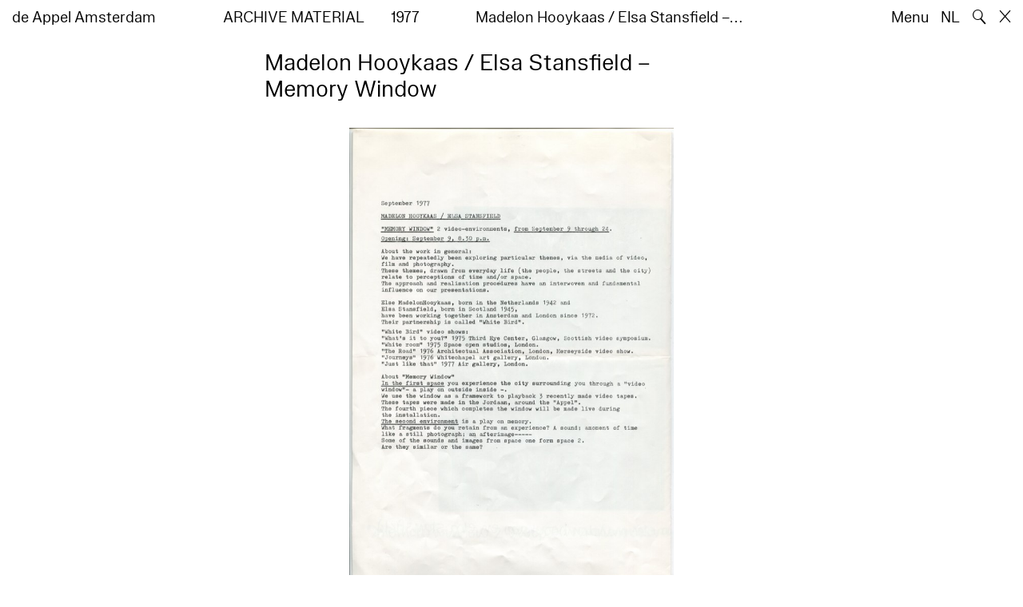

--- FILE ---
content_type: text/html; charset=utf-8
request_url: https://www.deappel.nl/en/archive/graphic-materials/16236-madelon-hooykaas-elsa-stansfield-memory-window
body_size: 3996
content:
<!DOCTYPE html>
<html xmlns="http://www.w3.org/1999/xhtml" xml:lang="en" lang="en" class="" style="--bgcolor: #fff">
<head>
	<meta http-equiv="Content-Type" content="text/html;charset=utf-8" />
	<meta http-equiv="X-UA-Compatible" content="IE=edge" />
	<meta name="viewport" content="width=device-width, initial-scale=1, maximum-scale=1, minimum-scale=1" />
	<title>Madelon Hooykaas / Elsa Stansfield – Memory Window - Archive - de Appel Amsterdam</title>

	<link rel="stylesheet" type="text/css" media="all" href="/styles/datepicker.min.css"/>
	<link rel="stylesheet" type="text/css" media="all" href="/styles/cbplayer.css?v=20250528152000"/>
    <link rel="stylesheet" type="text/css" media="all" href="/styles/mapbox.css"/>
    <link rel="stylesheet" type="text/css" media="all" href="/styles/roundslider.min.css"/>
	<link rel="stylesheet" type="text/css" media="all" href="/styles/main.css?v=20251028104828" />
	<meta property="og:url" content="https://www.deappel.nl/en/archive/graphic-materials/16236-madelon-hooykaas-elsa-stansfield-memory-window" />
	<meta property="og:type" content="article" />
	<meta property="og:title" content="Madelon Hooykaas / Elsa Stansfield – Memory Window - Archive - de Appel Amsterdam" />
	<meta name="twitter:card" content="summary_large_image">
	<meta name="twitter:title" content="Madelon Hooykaas / Elsa Stansfield – Memory Window - Archive - de Appel Amsterdam" />
	<link rel="apple-touch-icon" sizes="180x180" href="/apple-touch-icon.png">
	<link rel="icon" type="image/png" sizes="32x32" href="/favicon-32x32.png">
	<link rel="icon" type="image/png" sizes="16x16" href="/favicon-16x16.png">
	<link rel="manifest" href="/site.webmanifest">
	<meta name="msapplication-TileColor" content="#da532c">
	<meta name="theme-color" content="#ffffff">
	<script>document.cookie='resolution='+Math.max(screen.width,screen.height)+("devicePixelRatio" in window ? ","+devicePixelRatio : ",1")+'; path=/';</script>
	<script src="https://cdn.usefathom.com/script.js" data-site="KVXDXELP" defer></script>
	<!--
		Design by Bardhi Haliti (https://bardhihaliti.com/)
		Technical realization by Systemantics (https://www.systemantics.net/)
	-->
</head>
<body>


<div class="overlayer overlayer--menu">
    <div class="overlayer__inner">
        <a href="/en/" class="logo landing-header__logo">
            de<br>
            Appel<br>
            Amsterdam
        </a>

        <div class="overlayer__top-right">
            <ul class="overlayer__right">
                <li class="overlayer__right-item overlayer__right-item--lang">
                <a href="/nl/archive/graphic-materials/16236-madelon-hooykaas-elsa-stansfield-memory-window">NL</a>
                </li>

                <li class="overlayer__right-item">
                    <div class="icon icon--close overlayer__close"></div>
                </li>
            </ul>
        </div>

        <div class="overlayer__center-menu">

            <a href="/en/menu/513/514-mission" class="overlayer__center-item">About</a>
            <a href="/en/events/" class="overlayer__center-item">Programme &amp; Visit</a>
            <a href="/en/news/" class="overlayer__center-item">News</a>
            <a href="/en/menu/1682/14076-de-appel-periodical-1-composting-winter-2025" class="overlayer__center-item">Harvests</a>
        </div>

        <div class="charslayer__item charslayer__item--top charslayer__item--menu">
            <a href="/en/archive/">
                Archive
            </a>
        </div>

        <div class="charslayer__item charslayer__item--left charslayer__item--menu">
            <a href="/en/curatorial-programme/">
                Curatorial Programme
            </a>
        </div>

        <div class="charslayer__item charslayer__item--right charslayer__item--menu">
            <a href="/en/embedded-art/">
                Embedded Art
            </a>
        </div>

    </div>
</div>
<div class="pinheader" style="background-color: var(--bgcolor)">
    <div class="pinheader__inner">
        <a href="/en/" class="logo pinheader__home">
            de Appel Amsterdam
        </a>

        <div class="pinheader__menu pinheader__menu--upper">
            <div class="pinheader__menu-left pinheader__menu-left--narrow">
                Archive material
            </div>
            <div class="pinheader__menu-center">
                1977
            </div>
            <div class="pinheader__menu-right">
                 Madelon Hooykaas / Elsa Stansfield –…
            </div>
        </div>

        <ul class="header__right">
            <li class="header__right-item">
                <span class="menu-button js-open-menu">
                    Menu
                </span>
            </li>
            <li class="header__right-item">
                <a href="/nl/archive/graphic-materials/16236-madelon-hooykaas-elsa-stansfield-memory-window">NL</a>
            </li>
            <li class="header__right-item">
                <span class="search-button js-open-search">
                    🔍
                </span>
            </li>
            <li class="header__right-item">
                <a href="/en/" class="icon icon--close"></a>
            </li>
        </ul>
    </div>
</div>

<main class="main">
    <div class="main__inner main__inner--blocks">

        <div class="block block--title">
            <h1>Madelon Hooykaas / Elsa Stansfield – Memory Window</h1>
        </div>        <div class="block block--image block--image-s">
            <div class="lazyimage-container" style="padding-bottom: 139.375%">
                <img class="js-lazyload lazyimage" data-src="/fmpweb/images/75/02/7502_197728_Madelon_Hooykaas_Elsa_Stansfield_inv_001D.jpg?w=1600" data-srcset="/fmpweb/images/75/02/7502_197728_Madelon_Hooykaas_Elsa_Stansfield_inv_001D.jpg?w=100 100w,/fmpweb/images/75/02/7502_197728_Madelon_Hooykaas_Elsa_Stansfield_inv_001D.jpg?w=200 200w,/fmpweb/images/75/02/7502_197728_Madelon_Hooykaas_Elsa_Stansfield_inv_001D.jpg?w=300 300w,/fmpweb/images/75/02/7502_197728_Madelon_Hooykaas_Elsa_Stansfield_inv_001D.jpg?w=400 400w,/fmpweb/images/75/02/7502_197728_Madelon_Hooykaas_Elsa_Stansfield_inv_001D.jpg?w=500 500w,/fmpweb/images/75/02/7502_197728_Madelon_Hooykaas_Elsa_Stansfield_inv_001D.jpg?w=640 640w,/fmpweb/images/75/02/7502_197728_Madelon_Hooykaas_Elsa_Stansfield_inv_001D.jpg?w=750 750w,/fmpweb/images/75/02/7502_197728_Madelon_Hooykaas_Elsa_Stansfield_inv_001D.jpg?w=828 828w,/fmpweb/images/75/02/7502_197728_Madelon_Hooykaas_Elsa_Stansfield_inv_001D.jpg?w=1024 1024w,/fmpweb/images/75/02/7502_197728_Madelon_Hooykaas_Elsa_Stansfield_inv_001D.jpg?w=1125 1125w,/fmpweb/images/75/02/7502_197728_Madelon_Hooykaas_Elsa_Stansfield_inv_001D.jpg?w=1242 1242w,/fmpweb/images/75/02/7502_197728_Madelon_Hooykaas_Elsa_Stansfield_inv_001D.jpg?w=1280 1280w,/fmpweb/images/75/02/7502_197728_Madelon_Hooykaas_Elsa_Stansfield_inv_001D.jpg?w=1400 1400w,/fmpweb/images/75/02/7502_197728_Madelon_Hooykaas_Elsa_Stansfield_inv_001D.jpg?w=1500 1500w,/fmpweb/images/75/02/7502_197728_Madelon_Hooykaas_Elsa_Stansfield_inv_001D.jpg?w=1600 1600w,/fmpweb/images/75/02/7502_197728_Madelon_Hooykaas_Elsa_Stansfield_inv_001D.jpg?w=1700 1700w,/fmpweb/images/75/02/7502_197728_Madelon_Hooykaas_Elsa_Stansfield_inv_001D.jpg?w=1800 1800w,/fmpweb/images/75/02/7502_197728_Madelon_Hooykaas_Elsa_Stansfield_inv_001D.jpg?w=1920 1920w" data-sizes="auto" alt="" src="">            </div>

            
        </div>        <div class="block block--factslist">
            <dl><dt>Title</dt><dd>Madelon Hooykaas / Elsa Stansfield – Memory Window</dd>
<dt>Type</dt><dd>Invitation</dd>
<dt>Artist</dt><dd><a href="/en/archive/entities/84-madelon-hooykaas">Madelon Hooykaas</a>, <a href="/en/archive/entities/85-elsa-stansfield">Elsa Stansfield</a>, <a href="/en/archive/entities/17170-madelon-hooykaas-elsa-stansfield">Madelon Hooykaas / Elsa Stansfield</a></dd>
<dt>Venue</dt><dd>de Appel, Brouwersgracht</dd>
<dt>Publisher</dt><dd><a href="/en/archive/entities/31362-de-appel">de Appel, Amsterdam</a></dd>
<dt>Code</dt><dd>197728-INV-001D</dd>
<dt>Details</dt><dd>English<br>information sheet, invitation, black/white</dd></dl>
        </div>        <div class="block block--text">
            <h2>Description</h2><p>informations about the performance and short biography of the artists</p>
        </div>        <div class="block block--related">
            <div class="block-related-title">
                Related            </div>


            <div class="block-related-items">
<div class="related-item">
    <div class="related-item__wrap">
        <span class="related-item__image clickable-block" data-href="/en/archive/events/74-madelon-hooykaas-elsa-stansfield-memory-window">
            <img class="js-lazyload lazyimage" data-src="/images/thonikimages_155_197728a.jpg?w=1600" data-srcset="/images/thonikimages_155_197728a.jpg?w=100 100w,/images/thonikimages_155_197728a.jpg?w=200 200w,/images/thonikimages_155_197728a.jpg?w=300 300w,/images/thonikimages_155_197728a.jpg?w=400 400w,/images/thonikimages_155_197728a.jpg?w=500 500w,/images/thonikimages_155_197728a.jpg?w=640 640w,/images/thonikimages_155_197728a.jpg?w=750 750w,/images/thonikimages_155_197728a.jpg?w=828 828w,/images/thonikimages_155_197728a.jpg?w=1024 1024w,/images/thonikimages_155_197728a.jpg?w=1125 1125w,/images/thonikimages_155_197728a.jpg?w=1242 1242w,/images/thonikimages_155_197728a.jpg?w=1280 1280w,/images/thonikimages_155_197728a.jpg?w=1400 1400w,/images/thonikimages_155_197728a.jpg?w=1500 1500w,/images/thonikimages_155_197728a.jpg?w=1600 1600w,/images/thonikimages_155_197728a.jpg?w=1700 1700w,/images/thonikimages_155_197728a.jpg?w=1800 1800w,/images/thonikimages_155_197728a.jpg?w=1920 1920w" data-sizes="auto" alt="" src="">
        </span>
        <a href="/en/archive/events/74-madelon-hooykaas-elsa-stansfield-memory-window" class="related-item__title">
            <div class="related-item__title-title">
                Madelon Hooykaas / Elsa Stansfield "Memory Window"
            </div>
        </a>
    </div>

    <div class="related-item__date">
        exhibition<br>
                        09–24.09.1977    </div>
</div>
            </div>
        </div>
		<div class="block block--related-entitys">
			<div class="related-entitys">
<div class="related-entity">
    <a href="/en/archive/entities/84-madelon-hooykaas" class="related-entity__inner">
        <div class="related-entity__circle">
            <span class="related-entity__content">
                <span class="related-entity__name">
                    Madelon Hooykaas
                </span>
                        <span class="related-entity__role">
                    (artist)
                </span>
                    </span>
        </div>
    </a>
</div><div class="related-entity">
    <a href="/en/archive/entities/85-elsa-stansfield" class="related-entity__inner">
        <div class="related-entity__circle">
            <span class="related-entity__content">
                <span class="related-entity__name">
                    Elsa Stansfield
                </span>
                        <span class="related-entity__role">
                    (artist)
                </span>
                    </span>
        </div>
    </a>
</div><div class="related-entity">
    <a href="/en/archive/entities/17170-madelon-hooykaas-elsa-stansfield" class="related-entity__inner">
        <div class="related-entity__circle">
            <span class="related-entity__content">
                <span class="related-entity__name">
                    Madelon Hooykaas / Elsa Stansfield
                </span>
                        <span class="related-entity__role">
                    (artist)
                </span>
                    </span>
        </div>
    </a>
</div><div class="related-entity">
    <a href="/en/archive/entities/31362-de-appel" class="related-entity__inner">
        <div class="related-entity__circle">
            <span class="related-entity__content">
                <span class="related-entity__name">
                    de Appel
                </span>
                        <span class="related-entity__role">
                    (publisher)
                </span>
                    </span>
        </div>
    </a>
</div>			</div>
		</div>

    </div>

        <div class="block-search block-search--overlayer" style="background-color: var(--bgcolor)">
        <div class="block-search__inner">

            <div class="block-search__bullets">
                <div class="block-search__bullet block-search__bullet--active block-search__bullet--current js-block-search__bullet"></div>
                <div class="block-search__bullet js-block-search__bullet"></div>
                <div class="block-search__bullet js-block-search__bullet"></div>
            </div>


            <form action="/en/search" method="get" class="block-search__form" autocomplete="off">
                <div class="block-search__input-wrap">
                    <div class="block-search__icon">🔍</div>
                    <input type="text" name="q" class="block-search__input" placeholder="Search…">
                    <buton class="block-search__button">→</buton>
                </div>
            </form>

            <div class="block-search__bottom">
                <a href="/en/search" class="block-search__bottom-button">Filtered Search →</a>
            </div>

        </div>
    </div>

    <div class="block-search-bg"></div>
</main>



<footer class="footer">
	<div class="footer__inner">

		<div class="footer__text">
			<p>de Appel is an exhibition space, a curatorial and pedagogical lab, and an arts library and archive that was founded in 1975.</p>

		</div>

		<div class="footer__address">
			<p>Tolstraat 160<br />
1074 VM Amsterdam<br />
Nederland</p>

<p>+31 (0)2 06 25 56 51<br />
<a href="#" onclick="location.href='znvygb:vasb@qrnccry.ay'.replace(/[a-zA-Z]/g,function(c){return String.fromCharCode((c<='Z'?90:122)>=(c=c.charCodeAt(0)+13)?c:c-26);});return false">info [at] deappel.nl</a></p>

		</div>

		<div class="footer__openigtimes">
			<p>de Appel respects the work of artists and other makers, and tries her best to properly credit them. Any perceived mistake crediting any individual or organisation is completely unintentional.&nbsp;</p>

<p><a href="https://www.deappel.nl/en/menu/513-about/13183-privacy-policy">Read our privacy policy here</a></p>

		</div>

		<div class="footer__right">
			<div class="footer__right-wrap">
				<span class="footer__socialmedia">
					<p><a href="https://www.instagram.com/de_appel/">Instagram</a><br />
<a href="https://www.facebook.com/deappelartscentre">Facebook</a></p>

<p>Adults: €6<br />
Students: €3<br />
Neighbors:&nbsp;€3<br />
Ages 0 – 18: free<br />
<br />
We accept ICOM, Museumkaart and Stadspas. The Museumkaart&nbsp;is available at the reception desk.</p>

				</span>

				<span class="footer__links">
					<p>Opening hours:<br />
Wednesday –&nbsp;Sunday<br />
between 12–6pm&nbsp;</p>

<p>Between 24 November 2025 and 16 January 2026 de Appel is only open for events and archive visits.<br />
<br />
<a href="https://new.deappel.nl/en/menu/1242-welcome/1244-plan-your-visit">Welcome</a><br />
<a href="https://new.deappel.nl/en/menu/513-basis/1291-press">Press</a><br />
<a href="https://new.deappel.nl/en/menu/513-basis/2324-support">Support</a><br />
<a href="https://www.deappel.nl/en/menu/513-about/1290-people">Colofon</a></p>

<p>&nbsp;</p>

				</span>
			</div>

			<div class="footer__subscribe">
				<form method="post" action="#" class="footer-subscribe js-newsletter-submit">
					<div class="footer-subscribe__wrap">
						<input type="text" name="email" placeholder="Subscribe to mailing list" class="footer-subscribe__input">
						<button type="submit" class="footer-sibscribe__button">→</button>
					</div>
				</form>
			</div>
		</div>

	</div>
</footer>
	<div class="grid">
		<div class="grid-cell js-grid-cell"></div>
	</div>

	<script>
		window.lazySizesConfig = {
			lazyClass: 'js-lazyload'
		};
	</script>
	<script type="text/javascript" src="/scripts/lazysizes.min.js"></script>
	<script type="text/javascript" src="/scripts/jquery-3.3.1.min.js"></script>
	<script type="text/javascript" src="/scripts/fastclick.js"></script>
	<script type="text/javascript" src="/scripts/isotope.pkgd.min.js"></script>
	<script type="text/javascript" src="/scripts/flickity.pkgd.min.js"></script>
	<script type="text/javascript" src="/scripts/flickity-fade.js"></script>
	<script type="text/javascript" src="/scripts/jquery.hoverIntent.min.js"></script>
	<script type="text/javascript" src="/scripts/datepicker.min.js"></script>
	<script type="text/javascript" src="/scripts/jquery-dateformat.min.js"></script>
	<script type="text/javascript" src="/scripts/cbplayer.js?v=20250528152004"></script>
   <script type="text/javascript" src="/scripts/sticky-sidebar.js"></script>
   <script type="text/javascript" src="/scripts/mapbox.js"></script>
   <script type="text/javascript" src="/scripts/jquery.customSelect.min.js"></script>
	<script type="text/javascript" src="/scripts/main.js?v=20251110134927"></script>
</body>
</html>


--- FILE ---
content_type: application/javascript
request_url: https://www.deappel.nl/scripts/main.js?v=20251110134927
body_size: 14827
content:
/*
  de Appel Amsterdam
  Copyright (C) 2020 by Systemantics, Bureau for Informatics

  Systemantics GmbH
  Hausbroicher Str. 218
  47877 Willich
  GERMANY

  Web:    www.systemantics.net
  Email:  hello@systemantics.net

  Permission granted to use the files associated with this
  website only on your webserver.

  Changes to these files are PROHIBITED due to license restrictions.
*/

let holdingCarouselSlide

// Detect touch device
const isTouch = 'ontouchstart' in document
const noTouch = !isTouch

function isMobile() {
  if (!$('#bp').length) {
    $('<div id=bp></div>').appendTo('body')
  }
  return $('#bp').width() == 1
}

function screenHeight() {
  $('.landing').css('height', window.innerHeight)
}
screenHeight()

function randomMobileVideo() {
  const videos = $('.landing_barbizon__item')
  if (videos.length) {
    const index = Math.floor(Math.random() * 3)

    videos.eq(index).addClass('landing_barbizon__item--show')
  }
}
randomMobileVideo()

function initIsotope() {
  const isotopeHome = $('.js-isotops-works')
  if (isotopeHome.length) {
    isotopeHome.isotope({
      transitionDuration: 0,
      itemSelector: '.istotope-work',
      layoutMode: 'masonry',
      horizontalOrder: true,
      masonry: {
        width: '.isotops-works__width',
        gutter: '.isotops-works__gutter'
      }
    })
  }
}
initIsotope()

function caruselPosition(slideId) {
  $('.js-carousel').each(function () {
    const carousel = $(this)
    const container = carousel.closest('.block--carousel')

    const height = $(window).height() - 150

    if (isMobile()) {
      carousel.find('.carousel__cell').css('width', container.width())
    } else {
      carousel.find('.carousel__cell').each(function () {
        const cell = $(this)
        const imageContainer = cell.find('.lazyimage-container')
        const imageWidth = height / imageContainer.data('ratio')

        cell.css('width', imageWidth)
      })
    }

    if (carousel.find('.carousel__cell').length <= 1) {
      container.addClass('single-slide')
    }

    if (!carousel.hasClass('flickity-enabled')) {
      setTimeout(function () {
        initCarusel(carousel, slideId)
      }, 150)
    };
  })
}
caruselPosition()

function initCarusel(carousel, slideId) {
  let isDraggable

  if (!carousel.hasClass('single-slide')) {
    isDraggable = isTouch
  } else {
    isDraggable = false
  }

  let slideindex = 0

  if (slideId) {
    const selectedSlide = $('.carousel__cell[data-slide-index="' + slideId + '"]')

    if (selectedSlide.length) {
      slideindex = selectedSlide.index()
    }
  }

  const flkty = carousel.flickity({
    setGallerySize: true,
    adaptiveHeight: true,
    prevNextButtons: false,
    pageDots: false,
    groupCells: 1,
    cellAlign: 'center',
    draggable: isDraggable,
    wrapAround: true,
    accessibility: false,
    imagesLoaded: true,
    initialIndex: slideindex,
    on: {
      // ready: function(){
      //     let element = $($(this)["0"].element);

      //     setTimeout(function(){
      //         element.addClass('flickity-ready carousel__slides--hover');
      //     }, 300);
      // },
      // select: function(){
      //     let element = $($(this)["0"].element),
      //         carousel = element.closest('.js-carousel');

      //     if(element.hasClass('flickity-ready')){
      //         element.closest('.js-carousel').data('lastindex', $(this)["0"].selectedIndex);

      //         if(!runHideCounter){
      //             runHideCounter = true;
      //         }
      //     }
      // }
    }

  }).on('dragStart.flickity', function (e) {
    $(e.target).closest('.js-carousel').addClass('is-dragging')
  }).on('dragEnd.flickity', function (e) {
    setTimeout(function () {
      $(e.target).closest('.js-carousel').removeClass('is-dragging')
    }, 500)
  })
}

let blackCarouselDragging = false
function blackCarousel() {
  const isDraggable = true

  if (isMobile()) {
    $('.js-blackcarousel').each(function () {
      const carousel = $(this)

      if (carousel.hasClass('flickity-enabled')) {
        const cells = carousel.find('.blackcarousel__slide')

        cells.css({
          'margin-left': '',
          width: ''
        })

        carousel.flickity('destroy')
      }
    })

    return
  }

  if ($('.js-blackcarousel').length) {
    $('.js-blackcarousel').each(function () {
      const carousel = $(this)
      const container = carousel.closest('.block')
      const placeholderCellMedium = container.find('.blackcarousel__placeholder-cell--medium')
      const placeholderCellSmall = container.find('.blackcarousel__placeholder-cell--small')
      const placeholderCellLarge = container.find('.blackcarousel__placeholder-cell--large')
      const placeholderSpace = container.find('.blackcarousel__placeholder-space')

      carousel.find('.blackcarousel__slide').each(function () {
        const cell = $(this)

        if (cell.hasClass('blackcarousel__slide--large')) {
          cell.css({
            'margin-left': placeholderSpace.width(),
            width: placeholderCellLarge.width()
          })
        } else if (cell.hasClass('blackcarousel__slide--small')) {
          cell.css({
            'margin-left': placeholderSpace.width(),
            width: placeholderCellSmall.width()
          })
        } else {
          cell.css({
            'margin-left': placeholderSpace.width(),
            width: placeholderCellMedium.width()
          })
        }
      })

      if (!carousel.hasClass('flickity-enabled')) {
        setTimeout(function () {
          const flkty = carousel.flickity({
            setGallerySize: true,
            adaptiveHeight: false,
            prevNextButtons: false,
            pageDots: false,
            groupCells: 1,
            cellAlign: 'center',
            draggable: false,
            wrapAround: true,
            accessibility: false,
            on: {
              ready: function () {
                fitLargeTitle()
              },
              dragStart: function () {
                blackCarouselDragging = true
              },
              pointerUp: function () {
                setTimeout(function () {
                  blackCarouselDragging = false
                }, 250)
              }
            }
          })
        }, 150)
      }
    })
  }
}

function changeColorBySlide(slide) {
  if (slide.data('colorbg')) {
    $('html, .layer-holding, .pinheader--holding, .block-search--overlayer').css('background-color', slide.data('colorbg'))

    $('.js-holding-color').css('color', slide.data('colorbg'))
  } else {
    $('html, .layer-holding, .pinheader--holding, .block-search--overlayer').css('background-color', '')

    $('.js-holding-color').css('color', '')
  }

  if (slide.data('colortext') == 'white') {
    $('html')
      .addClass('page-text-color-white')
  } else {
    $('html')
      .removeClass('page-text-color-white')
  }
}

function caruselHoldingPosition() {
  $('.js-holding-carousel').each(function () {
    const carousel = $(this)
    const container = carousel.closest('.holding-carousel')

    carousel.find('.holding-carousel__cell').css('width', container.width())

    const highestBottomText = []
    carousel.find('.holding-carousel__cell').each(function () {
      const bottomText = $(this).find('.holding-carousel__bottom')

      highestBottomText.push(bottomText.outerHeight(true))
    })

    carousel.find('.holding-carousel__cell').each(function () {
      const cell = $(this)
      const cellImages = cell.find('.holding-carousel__image')
      const bottomTextHeight = Math.max.apply(Math, highestBottomText)
      let cellImageHeight

      if (isMobile()) {
        cellImageHeight = window.innerHeight - parseInt(cell.css('padding-top')) - 40 - bottomTextHeight
      } else {
        cellImageHeight = $(window).height() - parseInt($('.holding-carousel').css('margin-top')) - ($(window).height() - $('.charslayer__item--left:not(.charslayer__item--menu)').position().top - parseInt($('.charslayer__item--left:not(.charslayer__item--menu)').css('bottom'))) - bottomTextHeight
      }

      cellImages.css('height', cellImageHeight)

      let lastImageHeight

      cellImages.each(function () {
        const image = $(this)
        const containerWidth = container.width()
        const containerHeight = cellImageHeight
        const minRatio = Math.min(1, containerWidth / image.data('width'), containerHeight / image.data('height'))
        const newImageWidth = image.data('width') * minRatio

        image.css({
          // 'height': image.data('height') * minRatio,
          width: newImageWidth,
          'margin-left': (containerWidth - newImageWidth) / 2
        })
      })

      const cellTitleArea = cell.find('.holding-carousel__bottom')
      const cellTitle = cellTitleArea.find('.holding-carousel__mobile-title span')

      if (isMobile()) {
        const titleArea = window.innerHeight - 76 - 111 - cell.find('.holding-carousel__items').height()
        cellTitleArea.css('height', titleArea)

        setTimeout(function () {
          for (let i = 10; i <= 200; i++) {
            cellTitle.css('font-size', i)

            if (cellTitle.height() > cellTitleArea.height() || cellTitle.width() > cellTitleArea.outerWidth()) {
              cellTitle.css('font-size', i - 1)
              return false
            }
          }
        })
      } else {
        cellTitleArea.css('height', '')
      }
    })

    if (carousel.find('.holding-carousel__cell').length <= 1) {
      container.addClass('single-slide')
    }

    if (!carousel.hasClass('flickity-enabled')) {
      setTimeout(function () {
        initCaruselHolding(carousel)
      }, 150)
    }
  })
}
caruselHoldingPosition()

function initCaruselHolding(carousel) {
  let autoplay = false
  if (carousel.data('auto')) {
    autoplay = 7000
  }

  const flkty = carousel.flickity({
    setGallerySize: true,
    adaptiveHeight: false,
    prevNextButtons: false,
    pageDots: true,
    groupCells: 1,
    cellAlign: 'center',
    draggable: false,
    wrapAround: true,
    fade: true,
    autoPlay: autoplay,
    pauseAutoPlayOnHover: false,
    on: {
      change: function (index) {
        // get new slide
        const thisCarousel = $(this)[0].$element
        const slide = thisCarousel.find('.holding-carousel__cell').eq(index)

        changeColorBySlide(slide)
      }
    }
  })

  changeColorBySlide(carousel.find('.holding-carousel__cell').eq(0))
  runSlideImages()
}

function runSlideImages() {
  const currentSlide = $('.holding-carousel__cell.is-selected')

  if (currentSlide.length && isMobile()) {
    holdingCarouselSlide = setTimeout(function () {
      const slide = currentSlide
      const slideImages = slide.find('.holding-carousel__image')
      const slideImageCurrent = slide.find('.holding-carousel__image--selected')

      if (slideImages.length > 1) {
        let nextSlideImage = slideImages.eq(slideImageCurrent.index() + 1)

        if (!nextSlideImage.length) {
          nextSlideImage = slideImages.eq(0)
        }

        nextSlideImage.addClass('holding-carousel__image--selected')
        slideImageCurrent.removeClass('holding-carousel__image--selected')
      }

      runSlideImages()
    }, 2000)
  }

  $('.title-carousel-slides').each(function () {
    const carousel = $(this)
    const slideImages = carousel.find('.title-carousel-slides')
    const currentSlideText = carousel.find('.title-carousel-slides.title-carousel-slides--current')

    if (currentSlideText.length && isMobile()) {
      holdingCarouselSlide = setTimeout(function () {
        let nextSlideImage = slideImages.eq(currentSlideText.index() + 1)

        if (!nextSlideImage.length) {
          slideImages.removeClass('title-carousel-slides--selected title-carousel-slides--current')
          nextSlideImage = slideImages.eq(0)
        }

        nextSlideImage.addClass('title-carousel-slides--selected title-carousel-slides--current')
        currentSlideText.removeClass('title-carousel-slides--current')

        runSlideImages()
      }, 2000)
    }
  })
}

// function fitArtists(){
//     let artists = $('.js-fit-artists');

//     if(artists.length){

//         let container = artists.closest('.overlayer-artists_container');

//         if(isMobile()){
//          artists.css('font-size', '');
//         }else{
//          for (var i = 20; i <= 200; i++) {

//              artists.css('font-size', i);

//              let widths = [];
//              $('.overlayer-artists_artist').each(function(){
//                  widths.push($(this).find('a').width());
//              });

//              let maxNameWidth = Math.max.apply(Math, widths);

//              if(artists.height() > container.height() || maxNameWidth > container.outerWidth()){
//                  artists.css('font-size', i - 1);
//                  return;
//              }
//          }
//         }
//     }
// }
// fitArtists();

function fitCarouselTitle() {
  $('.holding-carousel__cell').each(function () {
    const cell = $(this)
    const maxHeight = cell.find('.holding-carousel__images').height()
    const title = cell.find('.js-fit-holding-title')
    const titleText = title.find('span')

    for (let i = 20; i <= 200; i++) {
      title.css('font-size', i)

      if (title.width() < titleText.width() || maxHeight < titleText.height()) {
        title.css('font-size', i - 1)
        return
      }
    }
  })
}
fitCarouselTitle()

function fitLargeTitle() {
  if (isMobile()) {
    // const MEVENTS = []

    // $('.js-fit-title-width').each(function () {
    //   const event = $(this).closest('.teaser-event')
    //   const maxWidth = $(this).width()
    //   const titleText = $(this).find('div')

    //   if (event.length && jQuery.inArray(event.data('id'), MEVENTS) === -1) {
    //     MEVENTS.push(event.data('id'))

    //     for (let i = 200; i >= 1; i = i - 1) {
    //       titleText.css('font-size', i)

    //       if (titleText.width() < maxWidth) {
    //         if (event.length) {
    //           $('.teaser-event[data-id="' + event.data('id') + '"]').find('.js-fit-title-width div').css('font-size', i)
    //         }

    //         break
    //       }
    //     }
    //   }
    // })

    $('.js-fit-title-width').css('font-size', '')
  }

  const EVENTS = []

  $('.js-fit-large-title').each(function () {
    const event = $(this).closest('.teaser-event')

    const maxHeight = $(this).height()
    const maxWidth = $(this).width()
    const titleText = $(this).find('div')

    if (event.length && jQuery.inArray(event.data('id'), EVENTS) === -1) {
      EVENTS.push(event.data('id'))

      for (var i = 200; i >= 1; i = i - 1) {
        titleText.css('font-size', i)

        if (titleText.width() < maxWidth && titleText.height() < maxHeight) {
          if (event.length) {
            $('.teaser-event[data-id="' + event.data('id') + '"]').find('.js-fit-large-title div').css('font-size', i)
          }

          break
        }
      }
    } else if (!event.length) {
      for (var i = 200; i >= 1; i = i - 1) {
        titleText.css('font-size', i)

        if (titleText.width() < maxWidth && titleText.height() < maxHeight) {
          break
        }
      }
    }
  })

  const EVENTS2 = []

  $('.js-fit-large-title2').each(function () {
    const event = $(this).closest('.teaser-event')
    const maxHeight = $(this).height()
    const maxWidth = $(this).width()
    const titleText = $(this).find('div')

    if (event.length && jQuery.inArray(event.data('id'), EVENTS2) === -1) {
      EVENTS2.push(event.data('id'))

      for (var i = 200; i >= 1; i = i - 1) {
        titleText.css('font-size', i)

        if (titleText.width() < maxWidth && titleText.height() < maxHeight) {
          if (event.length) {
            $('.teaser-event[data-id="' + event.data('id') + '"]').find('.js-fit-large-title2 div').css('font-size', i)
          }

          break
        }
      }
    } else if (!event.length) {
      for (var i = 200; i >= 1; i = i - 1) {
        titleText.css('font-size', i)

        if (titleText.width() < maxWidth && titleText.height() < maxHeight) {
          break
        }
      }
    }
  })
}
// fitLargeTitle();

function notePosition() {
  const notes = $('.js-text-note')

  if (notes.length) {
    if (isMobile()) {
      $('.sidebar-note').css('top', '')
    } else {
      notes.each(function () {
        const note = $(this)
        const sidebarNote = $('.sidebar-note[data-note="' + note.data('note') + '"]')

        if (sidebarNote.length) {
          sidebarNote.css('top', note.offset().top)
        }
      })
    }
  }
}
notePosition()

function fitTextBarbizon() {
  const area = $('.landing_barbizon__toptext, .landing_barbizon__bottomtext')

  if (area.length) {
    const items = $('.landing_barbizon__items')
    const areaHeight = (window.innerHeight - items.height()) / 2

    area.css('height', areaHeight)

    const barbionTextPlaceholder = $('.js-fit-barbizone-placeholder')
    const barbionText = $('.js-fit-barbizone')
    const container = barbionTextPlaceholder.parent()

    for (let i = 50; i <= 500; i++) {
      barbionTextPlaceholder.css('font-size', i)

      if (barbionTextPlaceholder.height() > container.height() || barbionTextPlaceholder.width() > container.outerWidth()) {
        $('.js-landing-names').css('font-size', (i - 1) / 4)

        barbionText.css('font-size', i - 1)
        return
      }
    }
  }
}
fitTextBarbizon()

function landingNamesPosition(area) {
  const names = area.find('.js-landing-name')
  const positions = [[100, 50, 0, 20, 40], [0, 30, 100, 50, 20]]

  if (!area.data('positions')) {
    const rand = Math.floor(Math.random() * 2)
    area.data('positions', positions[rand])
  }

  names.each(function (i, s) {
    const name = $(s)
    const position = area.data('positions')[i]
    const nameSpace = area.width() - name.width()
    const calcPosition = nameSpace / 100 * position

    name.css('left', calcPosition)
  })
}

function clockUpdate() {
  const date = new Date()

  function addZero(x) {
    if (x < 10) {
      return x = '0' + x
    } else {
      return x
    }
  }

  const h = addZero(date.getHours())
  const m = addZero(date.getMinutes())
  const s = addZero(date.getSeconds())

  $('.js-clock').text(h + ':' + m + ':' + s)
}

function startInitDatepicher() {
  if ($('.js-datepicker').length) {
    const event = $('.js-next-event')

    $('.js-datepicker').each(function (i, s) {
      const calendar = $(this)

      // skip mobile calendar on Desktop
      if (!isMobile() && calendar.closest('.overlayer--calendar').length) {
        return
      }

      if (calendar.data('dates')) {
        let eventdate = false

        fetch(calendar.data('dates'))
          .then(resp => resp.json())
          .then(data => {
            eventdate = []

            $.each(data, function (i, s) {
              eventdate.push(new Date(s))
            })

            initDatepicker(calendar, eventdate)
          }
          )
      } else {
        let eventdate = false
        if (event.length) {
          eventdate = new Date(event.data('date'))
        }

        initDatepicker(calendar, eventdate)
      }
    })
  }
}

function initDatepicker(calendar, eventdate) {
  const datepicker = MakeDatepicker(calendar.get(0), {
    maxRowHeight: 60, // active cell height in px (css)
    click: function (date) {

      let formatdate = jQuery.format.date(date, 'd MMMM')
      const formatdatecomplete = jQuery.format.date(date, 'yyyy-MM-dd')
      const today = jQuery.format.date(new Date(), 'yyyy-MM-dd')

      if (jQuery.format.date(new Date(), 'd MMMM') == formatdate) {
        formatdate = $('.js-event-date').data('label')
      }

      if(today > formatdatecomplete){
        // Past event 
        location.href = '/' + $('html').attr('lang') + '/events/' + formatdatecomplete
        return 
      }

      if (calendar.hasClass('js-scroll-to-date')) {
        const group = $('.events-group[data-date="' + formatdatecomplete + '"]')

        if (group.length) {
          $('html, body').animate({
            scrollTop: group.offset().top
          }, 300)
        }
      } else if (calendar.hasClass('js-go-to-date')) {
        $.each(eventdate, function (i, s) {
          const xdate = jQuery.format.date(s, 'yyyy-MM-dd')

          if (formatdatecomplete == xdate) {
            location.href = calendar.data('baseurl') + formatdatecomplete
          }
        })
      } else {
        $('.holding__event').addClass('holding__event--hidden')
        $('.holding__event[data-dates*="' + formatdatecomplete + '"]').removeClass('holding__event--hidden')

        $('.js-event-date').text(formatdate)
      }
    },
    days: ['S', 'M', 'T', 'W', 'T', 'F', 'S'],
    disabled: [
      new Date(2020, 6, 20),
      new Date(2020, 6, 21)
    ]
  }, eventdate)
}

// https://github.com/qodesmith/datepicker
function MakeDatepicker(id, options, eventdate) {

  const container = $(id)
  let today = new Date()
  if(container.data('selectedyear') && container.data('selectedmonth')){
    today = new Date(container.data('selectedyear'), container.data('selectedmonth') - 1, 1)
  }

  const limitDateMin = container.data('min').substr(0, 7)
  const limitDateMax = container.data('max').substr(0, 7)

  let selected, days, arrows

  if (eventdate && !$.isArray(eventdate)) {
    eventdate = [eventdate]
  }

  let tempSelected, tempDate

  var options = $.extend({
    click: function () { },
    monthChange: function (date) { 

      // console.log(date, eventdate)

    },
    disabled: [],
    months: ['Jan', 'Feb', 'Mar', 'Apr', 'May', 'Jun', 'Jul', 'Aug', 'Sep', 'Oct', 'Nov', 'Dec'],
    days: [],
    events: [],
    maxRowHeight: 100
  }, options || {})

  const picker = datepicker(id, {
    alwaysShow: true,
    // showAllDates: true,
    disableYearOverlay: false,
    startDay: 1,
    // minDate: today,
    dateSelected: today,
    startDate: today,
    events: eventdate,
    disabler: function (date) {
      if (options.events.length == 0) {
        return false
      }

      return options.events.reduce(function (flag, x) {
        return date.getTime() === x.getTime() ? false : flag
      }, true)
    },
    customMonths: (function () {
      const len = options.months.length

      if (len == 0) { return false }

      if (len < 12) {
        console.error('Custom months: expected 12 months')
        return false
      }

      return options.months
    })(),
    customDays: (function () {
      const len = options.days.length

      if (len == 0) { return false }

      if (len < 7) {
        console.error('Custom days: expected 7 days')
        return false
      }

      return options.days
    })(),
    onSelect: function (instance, date) {
      if (typeof options.click === 'function') { options.click(date) }

      updateState()
      days.inactive()

      if (selected.length === 0) { return false }

      updateDefaultUI(instance)
      updateUIDiagonal()
    },
    onShow: function (instance) {
      $('.qs-datepicker-container').addClass('is-animating')

      setTimeout(function () {
        updateState()
        updateDefaultUI(instance)
        updateUIDiagonal()

        if ($('.js-affix').length) {
          if (sidebar) {
            sidebar.updateSticky()
          }
        }
      }, 0)
    },
    onMonthChange: function (instance) {
      if (typeof options.monthChange === 'function') {
        const date = new Date(instance.currentYear, instance.currentMonth, 1)
        // options.monthChange(date)

        const selectedDate = jQuery.format.date(date, 'yyyy-MM') 

        // Limit prev 
        if(selectedDate < limitDateMin){
          const newDate = new Date(limitDateMin.substr(0, 4), limitDateMin.substr(5, 2) - 1, 1)
          picker.navigate(newDate, true)
          return false
        }

        // Limit next 
        if(selectedDate > limitDateMax){
          const newDate = new Date(limitDateMax.substr(0, 4), limitDateMax.substr(5, 2) - 1, 1)
          picker.navigate(newDate, true)
          return false
        }

      }

      updateState()
      updateDefaultUI(instance)

      if (selected.length == 0) { return false }

      updateUIDiagonal()
    }
  })

  function updateState() {
    selected = $('.qs-active')
    days = $('.qs-num')
    arrows = $('.qs-arrow')
  }

  function updateDefaultUI(instance) {
    days
      .wrapInnerCell()
      .setRowIndices()

    arrows.copyWidth(days.first())

    // Mark past events 
    const realToday = new Date()
    realToday.setHours(0,0,0,0);

    const setDate = new Date(instance.currentYear, instance.currentMonth, 1);
    const calendarEl = instance.calendar; 
    const dayEls = calendarEl.querySelectorAll('.qs-num');

    togglePrevNext(instance, setDate)

    // Add data date 
    dayEls.forEach(el => {
      const itemDate = jQuery.format.date(setDate, 'yyyy-MM-dd')
      el.dataset.date = itemDate

      if (setDate < realToday) {
        el.classList.add('qs-num--past');
      } else {
        el.classList.remove('qs-num--past');
      }

      setDate.setDate(setDate.getDate() +1)
    });
  }

  function updateUIDiagonal() {
    const rowIndex = selected.data('row')
    const neighbours = days.findNeighbours(rowIndex)

    const now = new Date()
    now.setHours(0,0,0,0)

    const today = jQuery.format.date(new Date(), 'yyyy-MM-dd')  
    const selectedDate = selected.data('date')

    // Check date ist now or upcomming
    if(today <= selectedDate){
      $(neighbours).line(rowIndex)
    } 
  }

  $.fn.wrapInnerCell = function () {
    $(this).each(function () {
      const cell = $(this)
      const wrapper = $('<span/>')

      // only wrap when neccessary

      if (cell.find('> span').length !== 0) { return false }

      // bubble click event
      wrapper.click(function () {
        if(!cell.hasClass('qs-event')){
          return false
        }

        cell.trigger('click')
      })

      cell.wrapInner(wrapper)
    })

    return $(this)
  }

  $.fn.setRowIndices = function () {
    const days = $(this)
    const uniqueTops = getUniqueTops(days)

    $(this).each(function () {
      const cell = $(this)
      const top = cell.offset().top
      const rowIndex = getRowIndex(uniqueTops, top)

      cell.data('row', rowIndex)
    })

    return $(this)
  }

  $.fn.inactive = function () {
    $(this).each(function () {
      $(this)
        .removeClass('is-active')
        .find('> span').css({
          'margin-top': 0
        })
    })
  }

  $.fn.findNeighbours = function (row) {
    const cells = $(this)
    return $.grep(cells, function (e) {
      return $(e).data('row') === row
    })
  }

  $.fn.line = function (row) {
    const cells = $(this)
    const maxCellHeight = options.maxRowHeight
    const inactiveCellHeight = lowestHeight(days)

    cells.each(function (i) {
      const cell = $(this)

      const child = cell.find('> span')
      const childHeight = child.height()
      const margin = inactiveCellHeight - childHeight
      const y = maxCellHeight - childHeight - margin
      let top = map(i, 0, cells.length - 1, y, y * -1)

      if (row % 2 === 0) { top = 1 - top }

      child.css({
        marginTop: `${top}px`
      })

      cell.addClass('is-active')
    })

    function lowestHeight(els) {
      let min = 0

      els.each(function (index) {
        const h = $(this).height()

        if (index === 0) { min = h }

        if (h > 0 && h < min) { min = h }
      })

      return min
    }
  }

  $.fn.copyWidth = function (target) {
    const width = target.width()
    $(this).css({
      width: `${width}px`
    })
  }

  function togglePrevNext(inst, date) {
    const container = $(inst.calendar)
    const selectedDate = jQuery.format.date(date, 'yyyy-MM') 

    // Prev Button
    if(selectedDate <= limitDateMin){
      container.find('.qs-left').css('visibility', 'hidden')
    }else{
      container.find('.qs-left').css('visibility', '')
    }

    // Next Button
    if(selectedDate >= limitDateMax){
      container.find('.qs-right').css('visibility', 'hidden')
    }else{
      container.find('.qs-right').css('visibility', '')
    }

  };

  function getUniqueTops(elms) {
    const tops = []

    elms.each(function (e) {
      const top = $(this).offset().top
      const exists = contains(tops, top)

      if (!exists) { tops.push(top) }
    })

    return tops
  }

  function getRowIndex(xs, top) {
    return xs.reduce(function (rowIndex, x, index) {
      if (x === top) { return index }

      return rowIndex
    }, 0)
  }

  function contains(arr, x) {
    return arr.reduce(function (flag, v) {
      return x === v ? true : flag
    }, false)
  }

  function map(value, low1, high1, low2, high2) {
    return low2 + (high2 - low2) * (value - low1) / (high1 - low1)
  }

  function sameMonth(picker, date) {
    if (picker.currentMonth == date.getMonth() && picker.currentYear == date.getFullYear()) { return true }

    return false
  }

  return {
    date: function () {
      return picker.dateSelected
    },
    disable: function (date) {
      // current view
      if (sameMonth(picker, date)) {
        $('.qs-square').each(function () {
          if ($(this).text() == date.getUTCDate() + 1) { $(this).addClass('qs-disabled') }
        })
      }

      // new render
      options.events = options.events.filter(function (x) {
        return date.getTime() !== x.getTime()
      })
    },
    enable: function (date) {
      // current view
      if (sameMonth(picker, date)) {
        $('.qs-square').each(function () {
          if ($(this).text() == date.getUTCDate() + 1) { $(this).removeClass('qs-disabled') }
        })
      }

      // new render
      options.events = [...options.events, date]
    }
  }
}

function getScreenHeight() {
  const el = $('.js-mobile-screenheight')

  if (el.length && isMobile()) {
    el.css('height', window.innerHeight)
  } else {
    el.css('height', '')
  }
}

function initPlayer() {
  $('.js-player-audio').cbplayer({
    tpl: [
      {name: 'play'},
      {name: 'progress'},
      {name: 'time', value: ['current']}
    ],
    controlHide: false,
    overlayButton: false,
    controlTooltip: false
  })
}
initPlayer()

function toggleBullet() {
  const container = $('.block-search__bullets')

  if (container.length) {
    container.each(function () {
      const block = $(this)
      const bullets = block.find('.js-block-search__bullet')

      if (bullets.length) {
        const current = block.find('.js-block-search__bullet.block-search__bullet--current').last()
        let next = current.next()

        if (!next.length) {
          next = bullets.first()
        }

        current.removeClass('block-search__bullet--current')

        next.toggleClass('block-search__bullet--active')
        next.addClass('block-search__bullet--current')
      }
    })

    setTimeout(function () {
      toggleBullet()
    }, 1000)
  }
}

function subscribe(list_ID, emailaddress, lastname, firstname, nameprefix, account_ID, fast, lang) {
  let stroptions, strURL
  let lngtop, lngleft

  strURL = 'https://subscribe.mailinglijst.nl?l=' + list_ID
  if (emailaddress != null) { strURL = strURL + '&e=' + emailaddress }
  if (lastname != null) { strURL = strURL + '&n=' + lastname }
  if (nameprefix != null) { strURL = strURL + '&np=' + nameprefix }
  if (firstname != null) { strURL = strURL + '&fn=' + firstname }
  if (account_ID != null) { strURL = strURL + '&a=' + account_ID }
  if (fast != null) { strURL = strURL + '&fast=' + fast }
  if (lang != null) { strURL = strURL + '&lang=' + lang }

  // Calculate top and left to center the POPUP
  const lngHeight = 570
  const lngWidth = 640

  wLeft = window.screenLeft ? window.screenLeft : window.screenX
  wTop = window.screenTop ? window.screenTop : window.screenY

  lngleft = wLeft + (window.innerWidth / 2) - (lngWidth / 2)
  lngtop = wTop + (window.innerHeight / 2) - (lngHeight / 2)

  // Options
  stroptions = 'width=' + lngWidth + ',height=' + lngHeight + ',top=' + lngtop + ',left=' + lngleft + ',scrollbars=1'

  // Open the window
  whandle = window.open(strURL, 'nieuwsbrief', stroptions)
  whandle.focus()
}

function initAffix() {
  const affix = $('.js-affix')
  if (affix.length && !isMobile()) {
    sidebar = new StickySidebar('.js-affix', {
      topSpacing: 77,
      containerSelector: '.events-columns',
      innerWrapperSelector: '.list-side__inner'
    })
  }
}

let sidebar
let activeAfterPageLoad

$(window).on('load', function () {
  activeAfterPageLoad = true

  blackCarousel()
  toggleBullet()
  startInitDatepicher()
  initAffix()
})

$(function () {
  $('html').addClass(isTouch ? 'is-touch' : 'no-touch')

  document.fonts.load('1rem "true-Sans"').then(() => {
    fitTextBarbizon()
    fitCarouselTitle()
    fitLargeTitle()
  })

  FastClick.attach(document.body)

  function toggleWorkInfoForID(id) {
    let wait = 0
    const workInfo = $('.work-info[data-id="' + id + '"]')

    if (workInfo.length) {
      if (workInfo.hasClass('work-info--show')) {
        workInfo.removeClass('work-info--show')
      } else {
        const other = $('.work-info.work-info--show')
        if (other.length) {
          other.removeClass('work-info--show')
          wait = 250
        }

        setTimeout(function () {
          workInfo.addClass('work-info--show')
        }, wait)
      }
    }
  }

  $('.no-touch .js-work-item').hoverIntent(
    function () {
      toggleWorkInfoForID($(this).data('id'))
    }
  )

  $(document).on('touchstart', '.is-touch .js-work-item', function () {
    toggleWorkInfoForID($(this).data('id'))
  })

  $(document).on('click', '.work-info', function (e) {
    if (!$(e.target).is('a')) {
      $(this).removeClass('work-info--show')
    }
  })

  $(document).on('click', '.js-overlayer', function (e) {
    e.preventDefault()

    if (isMobile() && $(this).hasClass('js-work-item')) {
      return
    }

    const url = $(this).attr('href') || $(this).data('href')
    const slideId = $(this).data('id')

    $.get(url, function (htmlIn) {
      const content = $('<div/>').append(htmlIn.replace(/<script\b[^<]*(?:(?!<\/script>)<[^<]*)*<\/script>/gi, ''))

      const layer = content.find('.overlayer').hide().appendTo($('body'))

      $('html').removeClass('mobile-menu-is-active')

      layer.fadeIn(250, function () {
        $('html').addClass('overlayer-is-active')
      })

      history.pushState(null, null, url)

      caruselPosition(slideId)
    })
  })

  $(document).on('click', '.overlayer__close', function () {
    const item = $(this)
    const layer = item.closest('.overlayer')

    if (layer.hasClass('overlayer--menu')) {
      $('html').removeClass('overlayer-menu-is-active')

      setTimeout(function () {
        $('html').removeClass('overlayer-menu-is-visible')
      }, 250)
    } else {
      if ($('.main').length) {
        $('html').removeClass('overlayer-is-active')

        if (item.is('a')) {
          history.pushState(null, null, item.attr('href'))
        } else if (item.data('href')) {
          history.pushState(null, null, item.data('href'))
        }

        layer.fadeOut(250, function () {
          layer.remove()
        })
      } else {
        window.parent.location.href = $(this).data('href')
      }
    }
  })

  $(document).on('click', '.js-overlayer-artists-open', function (e) {
    e.preventDefault()

    $('html').addClass('overlayer-artists-is-active')
  })

  $(document).on('click', '.js-overlayer-artists-close', function () {
    $('html').removeClass('overlayer-artists-is-active')

    setTimeout(function () {
      const area = $('.overlayer-artists_container')

      area.data('positions', false)

      area.find('.overlayer-artists__artist').each(function (i, s) {
        if (i == 2) {
          $(s).appendTo(area)
        } else if (i == 3) {
          $(s).appendTo(area)
        } else if (i == 4) {
          $(s).prependTo(area)
        }
      })

      landingNamesPosition(area)
    }, 250)
  })

  $(document).on('click', function (e) {
    if (!$(e.target).closest('.istotope-work').length && !$(e.target).hasClass('js-overlayer')) {
      $('.work-info.work-info--show').removeClass('work-info--show')
    }
  })

  $(document).on('click', '.overlayer-artists', function (e) {
    if (!$(e.target).is('a')) {
      $('html').removeClass('overlayer-artists-is-active')
    }
  })

  $(document).on('mouseenter mouseleave', '.js-text-note', function () {
    const note = $(this)
    const sidebarNote = $('.sidebar-note[data-note="' + note.data('note') + '"]')
    let sidebarWait = 0

    if (!isMobile()) {
      if (sidebarNote.hasClass('sidebar-note--active')) {
        sidebarNote.removeClass('sidebar-note--active')
      } else {
        const other = $('.sidebar-note.sidebar-note--active')
        if (other.length) {
          other.removeClass('sidebar-note--active')
          sidebarWait = 250
        }

        setTimeout(function () {
          sidebarNote.addClass('sidebar-note--active')
        }, sidebarWait)
      }
    }
  })

  $(document).on('click', '.js-text-note', function () {
    const note = $(this)
    const sidebarNote = $('.sidebar-note[data-note="' + note.data('note') + '"]')
    let sidebarWait = 0

    if (sidebarNote.hasClass('sidebar-note--active-force')) {
      // sidebarNote.removeClass('sidebar-note--active-force');
    } else {
      const other = $('.sidebar-note.sidebar-note--active-force')
      if (other.length) {
        other.removeClass('sidebar-note--active-force')
        sidebarWait = 250
      }

      setTimeout(function () {
        sidebarNote.addClass('sidebar-note--active-force')
      }, sidebarWait)
    }
  })

  $(document).on('click', function (e) {
    if (isMobile() && !$(e.target).hasClass('js-text-note')) {
      $('.sidebar-note').removeClass('sidebar-note--active-force')
    }
  })

  $(document).on('click', '.carousel__cell', function () {
    if (isMobile()) {
      return
    }

    if ($(this).hasClass('is-selected') && !$(this).find('.js-zoom-container').length) {
      $(this).closest('.flickity-enabled').flickity('next')
    } else {
      let prev = $(this).prev()
      if (prev.length == 0) {
        prev = $(this).closest('.flickity-slider').find('.carousel__cell').last()
      }
      if (prev.is('.is-selected')) {
        $(this).closest('.flickity-enabled').flickity('next')
      }

      let next = $(this).next()
      if (next.length == 0) {
        next = $(this).closest('.flickity-slider').find('.carousel__cell').first()
      }
      if (next.is('.is-selected')) {
        $(this).closest('.flickity-enabled').flickity('previous')
      }
    }
  })

  $(document).on('click', '.js-carousel-next', function () {
    $(this).closest('.js-carousel').flickity('next')
  })

  $(document).on('click', '.js-carousel-prev', function () {
    $(this).closest('.js-carousel').flickity('previous')
  })

  $(document).on('select.flickity', function () {
    $(this).find('.zoom-container--zoomed').removeClass('zoom-container--zoomed').find('.zoom-container__image').css('transform', '')
  })
  $(document).on('click', '.is-selected .js-zoom-container', function () {
    const el = $(this)
    const tracker = el.closest('.block--carousel').find('.js-carousel-tracker')

    if (el.hasClass('zoom-container--zoomed')) {
      el.removeClass('zoom-container--zoomed')
      tracker.addClass('carousel__tracker--zoomin').removeClass('carousel__tracker--zoomout')
    } else {
      el.addClass('zoom-container--zoomed')
      tracker.removeClass('carousel__tracker--zoomin').addClass('carousel__tracker--zoomout')
    }

    el.find('.zoom-container__image').css('transform', '')
  })

  $(document).on('mousemove', '.js-zoom-container.zoom-container--zoomed', function (e) {
    const x = Math.min(1, Math.max(0, (e.clientX - $(this).offset().left) / $(this).width()))
    const deltaX = $(this).find('.zoom-container__image')[0].getBoundingClientRect().width - $(this).width()

    let fxTop = 0
    if ($(this).closest('.overlayer__inner').length) {
      fxTop = $(window).scrollTop() + $(this).closest('.overlayer__inner').scrollTop()
    }
    const y = Math.min(1, Math.max(0, (e.clientY - $(this).offset().top + fxTop) / $(this).height()))
    const deltaY = $(this).find('.zoom-container__image')[0].getBoundingClientRect().height - $(this).height()
    $(this).find('.zoom-container__image').css('transform', 'scale(2) translate(' + (deltaX / 4 - deltaX / 2 * x) + 'px, ' + (deltaY / 4 - deltaY / 2 * y) + 'px)')
  })

  $(document).on('click', '.js-scrollup', function () {
    $('html, body').animate({
      scrollTop: 0
    }, 250)
  })

  if (location.hash) {
    $('.landing').addClass('landing--show')
  } else {
    const landing = $('.landing__names')

    if (landing.length && $('.landing').hasClass('landing--active')) {
      landing.addClass('landing__name--animate-show')

      setTimeout(function () {
        landing.addClass('landing__name--animate-hide')
      }, 5000)

      setTimeout(function () {
        $('.landing_barbizon').addClass('landing_barbizon--animate-show')

        setTimeout(function () {
          $('html').removeClass('scroll-is-deactivated')
        }, 2000)
      }, 8000)
    }

    $(document).on('click', '.js-scroll-to', function () {
      const item = $(this)
      const currentUrl = location.href.replace(location.origin, '')

      if (currentUrl == item.attr('href')) {
        $('html, body').animate({
          scrollTop: $('.main').offset().top
        }, 500)
      }
    })
  }

  $(document).on('click', '.js-mobile-menu-button', function () {
    $('html').addClass('mobile-menu-is-active')
  })

  $(document).on('click', '.js-overlayer-menu-close', function () {
    $('html').removeClass('mobile-menu-is-active')

    setTimeout(function () {
      $('.overlayer-menu__item').removeClass('overlayer-menu__item--open')
    }, 250)
  })

  $(document).on('mouseenter', '.carousel__cell', function (e) {
    const item = $(this)
    const slides = item.closest('.block--carousel').find('.carousel__cell')
    const tracker = item.closest('.block--carousel').find('.js-carousel-tracker')

    if (item.closest('.block--carousel').hasClass('single-slide')) {
      return
    }

    if (item.hasClass('is-selected')) {
      if (item.find('.js-zoom-container').length) {
        if (item.find('.js-zoom-container').hasClass('zoom-container--zoomed')) {
          tracker.addClass('carousel__tracker--zoomout')
        } else {
          tracker.addClass('carousel__tracker--zoomin')
        }
      } else {
        tracker.addClass('carousel__tracker--next')
      }
    } else if (item.prev().hasClass('is-selected') || (item.is(':first-child') && slides.last().hasClass('is-selected'))) {
      tracker.addClass('carousel__tracker--next')
    } else if (item.next().hasClass('is-selected') || (item.is(':last-child') && slides.first().hasClass('is-selected'))) {
      tracker.addClass('carousel__tracker--prev')
    }
  })

  $(document).on('mousemove', '.carousel__cell', function (e) {
    const item = $(this)
    const tracker = item.closest('.block--carousel').find('.js-carousel-tracker')

    if (item.closest('.block--carousel').hasClass('single-slide')) {
      return
    }

    if (item.hasClass('is-selected')) {
      tracker.removeClass('carousel__tracker--next carousel__tracker--prev')

      if (item.find('.js-zoom-container').length) {
        tracker.addClass('carousel__tracker--zoomin')
      } else {
        tracker.addClass('carousel__tracker--next')
      }
    }

    // let fxTop = parseInt(item.closest('.block--carousel').css('margin-top'));
    let fxTop = 0
    if (item.closest('.overlayer__inner').length) {
      fxTop = fxTop + $(window).scrollTop() - item.closest('.overlayer__inner').scrollTop()
    }

    tracker.css({
      top: e.pageY - fxTop - $(window).scrollTop(),
      left: e.pageX
    })
  })

  $(document).on('mouseleave', '.carousel__cell', function (e) {
    $('.js-carousel-tracker').removeClass('carousel__tracker--zoomin carousel__tracker--zoomout carousel__tracker--next carousel__tracker--prev')
  })

  $(window).on('hashchange', function () {
    if (location.hash) {
      const hash = location.hash.substr(1)

      if (hash == 'works') {
        const position = $('.isotops-works').offset().top

        $('html, body').animate({
          scrollTop: position
        }, 500)
      }
    }
  })
  $(window).trigger('hashchange')

  if ($('.js-landing-names').length) {
    $('.js-landing-names').each(function () {
      landingNamesPosition($(this))
    })
  }

  clockUpdate()
  setInterval(clockUpdate, 1000)

  $(document).on('click', '.js-biography-accordion-trigger', function () {
    const item = $(this).closest('.biography__item')
    const block = item.closest('.biography__columns')

    if (item.hasClass('biography__item--open')) {
      item.find('.biography__item-text').slideUp(250)
      item.removeClass('biography__item--open')
    } else {
      const other = block.find('.biography__item--open')
      if (other.length) {
        other.find('.biography__item-text').slideUp(250)
        other.removeClass('biography__item--open')
      }

      item.find('.biography__item-text').slideDown(250)
      item.addClass('biography__item--open')
    }
  })

  $(document).on('click', '.js-event-select', function () {
    $(this).toggleClass('holding__event-select-button--selected')
  })

  // $(document).on('mouseenter', '.holding-carousel__cell', function(){
  //     clearTimeout(holdingCarouselSlide);

  //     $(this).closest('.holding-carousel').addClass('holding-carousel--hover');
  // });

  // $(document).on('mouseleave', '.holding-carousel__cell', function(){
  //     clearTimeout(holdingCarouselSlide);
  //     runSlideImages();

  //     $(this).closest('.holding-carousel').removeClass('holding-carousel--hover');
  // });

  $(document).on('mouseenter', '.js-carousel-area-hover', function () {
    const areaIndex = $(this).index()
    const items = $(this).closest('.holding-carousel__images').find('.holding-carousel__item')

    items.removeClass('holding-carousel__image--current')
    items.eq(areaIndex).nextAll().removeClass('holding-carousel__image--selected')
    items.eq(areaIndex + 1).addClass('holding-carousel__image--selected holding-carousel__image--current')
    items.eq(areaIndex + 1).prevAll().addClass('holding-carousel__image--selected')
  })

  $(document).on('mouseleave', '.js-carousel-area-hover', function () {
    items = $(this).closest('.holding-carousel__images').find('.holding-carousel__item')

    items.removeClass('holding-carousel__image--current')
    items.not(':first-child').removeClass('holding-carousel__image--selected')
    items.eq(0).addClass('holding-carousel__image--selected')
  })

  $(document).on('mouseenter', '.js-title-holding-area', function () {
    const areaIndex = $(this).index() + 1
    const items = $(this).closest('.block--large-title').find('.title-carousel-slides')

    items.removeClass('title-carousel-slides--current')
    items.eq(areaIndex).nextAll().removeClass('title-carousel-slides--selected')
    items.eq(areaIndex + 1).addClass('title-carousel-slides--selected title-carousel-slides--current')
    items.eq(areaIndex + 1).prevAll().addClass('title-carousel-slides--selected')
  })

  $(document).on('mouseleave', '.js-title-holding-area', function () {
    const items = $(this).closest('.block--large-title').find('.title-carousel-slides')

    items.removeClass('title-carousel-slides--current title-carousel-slides--selected')
    items.not(':first-child').removeClass('title-carousel-slides--current')
    items.eq(1).addClass('title-carousel-slides--current')
  })

  $(document).on('click', '.overlayer-menu__item-title', function () {
    const el = $(this).closest('.overlayer-menu__item')

    el.toggleClass('overlayer-menu__item--open')
  })

  $(document).on('click', '.overlayer-menu__item--works a', function (e) {
    $('html').removeClass('mobile-menu-is-active')

    if ($('.isotops-works').length) {
      e.preventDefault()

      const position = $('.isotops-works').offset().top

      $('html, body').animate({
        scrollTop: position
      }, 500)
    }
  })

  let holdingTouchStart,
    holdingTouchEnd

  $(document).on('touchstart', '.holding-carousel__images, .title-carousel-slides', function (e) {
    holdingTouchStart = e.originalEvent.touches[0].clientX
    holdingTouchEnd = e.originalEvent.touches[0].clientX
  })

  $(document).on('touchmove', '.holding-carousel__images, .title-carousel-slides', function (e) {
    holdingTouchEnd = e.originalEvent.touches[0].clientX
  })

  $(document).on('touchend', '.holding-carousel__images, .title-carousel-slides', function (e) {
    const difference = holdingTouchEnd - holdingTouchStart

    if (Math.abs(difference) >= 20) {
      // disable auto slide
      clearTimeout(holdingCarouselSlide)

      let currentCell = $('.holding-carousel__cell.is-selected')
      let slideImages = currentCell.find('.holding-carousel__image')
      let slideImageCurrent = currentCell.find('.holding-carousel__image--selected')

      if ($(this).hasClass('title-carousel-slides')) {
        currentCell = $(this)

        slideImages = currentCell.find('.title-carousel-slides')
        slideImageCurrent = currentCell.find('.title-carousel-slides.title-carousel-slides--current')

        if (!slideImageCurrent.length) {
          slideImageCurrent = currentCell.find('.title-carousel-slides').eq(0)
        }
      }

      if (slideImages.length <= 1) {
        return
      }

      if (difference < 0) {
        nextSlideImage = slideImages.eq(slideImageCurrent.index() + 1)

        if (!nextSlideImage.length) {
          nextSlideImage = slideImages.eq(0)
        }
      } else {
        nextSlideImage = slideImages.eq(slideImageCurrent.index() - 1)

        if (!nextSlideImage.length) {
          nextSlideImage = slideImages.eq(slideImages.length - 1)
        }
      }

      if ($(this).hasClass('title-carousel-slides')) {
        if (!nextSlideImage.length) {
          return
        }

        if (difference < 0) {
          nextSlideImage.addClass('title-carousel-slides--selected title-carousel-slides--current')

          if (nextSlideImage.index() == 0) {
            nextSlideImage.nextAll().removeClass('title-carousel-slides--selected title-carousel-slides--current')
          } else {
            slideImageCurrent
              .addClass('title-carousel-slides--selected')
              .removeClass('title-carousel-slides--current')
          }
        } else {
          slideImageCurrent.removeClass('title-carousel-slides--selected title-carousel-slides--current')
          nextSlideImage.addClass('title-carousel-slides--current title-carousel-slides--selected ')
        }
      } else {
        nextSlideImage.addClass('holding-carousel__image--selected')
        slideImageCurrent.removeClass('holding-carousel__image--selected')
      }
    }
  })

  getScreenHeight()

  $(document).on('click', '.js-block-accordion-toggle', function () {
    const accordion = $(this).closest('.block--accordion')
    const content = accordion.find('.block__accordion-content')

    if (accordion.hasClass('block--accordion-open')) {
      accordion.removeClass('block--accordion-open')
      content.slideUp(250)
    } else {
      accordion.addClass('block--accordion-open')
      content.slideDown(250, function () {
        content.find('.js-carousel').flickity('resize')
      })
    }
  })

  $(document).on('click', '.js-events-special-acc', function () {
    const container = $(this).closest('.events-special')
    const content = container.find('.events-special__content')

    if (container.hasClass('events-special--open')) {
      container.removeClass('events-special--open')
      content.fadeOut(250, function () {
        if (sidebar) {
          sidebar.updateSticky()
        }
      })
    } else {
      container.addClass('events-special--open')

      content.fadeIn(250)

      setTimeout(function () {
        fitLargeTitle()

        if (sidebar) {
          sidebar.updateSticky()
        }
      })
    }
  })

  $(document).on('click', '.js-open-menu', function () {
    $('.overlayer--menu').css('background-color', $('html').css('background-color'))
    $('html').addClass('overlayer-menu-is-active overlayer-menu-is-visible')

    $('.overlayer--calendar').removeClass('overlayer--open')
  })

  $(document).on('click', '.js-mobile-submenu-show', function () {
    $('html').addClass('mobile-submenu-open')
  })

  $(document).on('click', '.js-submenu-toggle', function () {
    $('html').removeClass('mobile-submenu-open')

    $('html').toggleClass('submenu-hide')
  })

  if ($('.title-carousel-slides').length && isMobile()) {
    runSlideImages()
  }

  const maps = $('.js-map')
  if (maps.length) {
    function initMapLayer(data) {
      const markerArray = []

      layerPoints = L.geoJson(data, {
        pointToLayer: function (feature, latlng) {
          icon = L.divIcon({
            className: 'cu-marker',
            html: '<span>' + feature.properties.number + '</span>',
            iconSize: [28, 28],
            popupAnchor: [0, -30]
          })

          marker = L.marker(latlng, { icon: icon })
          markerArray.push(marker)

          return marker
        },
        onEachFeature: function (feature, layer) {
          if (feature.properties) {
            layer.bindPopup('<p>' + feature.properties.title + '</p>' + feature.properties.text, {
              closeButton: true
            })

            layer.on('popupopen', function (e, i) {
              const wrapper = e.popup._wrapper.closest('.leaflet-popup')

              $(e.target._icon).addClass('marker-active')

              setTimeout(function () {
                $(wrapper).addClass('fade-in')
              }, 10)
            })

            layer.on('popupclose', function (e, i) {
              const wrapper = e.popup._wrapper.closest('.leaflet-popup')
              $(wrapper).removeClass('fade-in')
              $(e.target._icon).removeClass('marker-active')
            })

            layer.on('click', function () { layer.openPopup() })
            map.on('click', function () { layer.closePopup() })
            // map.find('.leaflet-popup-close').on('click', function() { layer.closePopup(); });
          }
        }
      }).addTo(map)

      const group = L.featureGroup(markerArray)
      map.fitBounds(group.getBounds(), { padding: [50, 50] })
    }

    maps.each(function () {
      const thismap = $(this)

      map = L.map(thismap.get(0), {
        zoomControl: false
      })

      L.tileLayer('https://api.mapbox.com/styles/v1/deappel/{id}/tiles/256/{z}/{x}/{y}@2x?access_token={accessToken}', {
        id: 'ckie8dgw20wfo19rydttqevx3',
        accessToken: 'pk.eyJ1IjoiZGVhcHBlbCIsImEiOiJja2lhZW1wZ3Awb3dlMnpvOTlzYXp2MHpqIn0.usTJVbBarRIEQad-SVTCbw'
      }).addTo(map)

      L.Control.zoomHome = L.Control.extend({
        options: {
          position: 'bottomright',
          zoomInText: '',
          zoomInTitle: 'Zoom in',
          zoomOutText: '',
          zoomOutTitle: 'Zoom out'
        },

        onAdd: function (map) {
          const controlName = 'cu-control cu-control-zoom'
          const container = L.DomUtil.create('div', controlName + ' leaflet-bar')
          const options = this.options

          this._zoomInButton = this._createButton(options.zoomInText, options.zoomInTitle,
            controlName + '-in', container, this._zoomIn)
          this._zoomOutButton = this._createButton(options.zoomOutText, options.zoomOutTitle,
            controlName + '-out', container, this._zoomOut)

          this._updateDisabled()
          map.on('zoomend zoomlevelschange', this._updateDisabled, this)

          return container
        },

        onRemove: function (map) {
          map.off('zoomend zoomlevelschange', this._updateDisabled, this)
        },

        _zoomIn: function (e) {
          this._map.zoomIn(e.shiftKey ? 3 : 1)
        },

        _zoomOut: function (e) {
          this._map.zoomOut(e.shiftKey ? 3 : 1)
        },

        _createButton: function (html, title, className, container, fn) {
          const link = L.DomUtil.create('a', className, container)
          link.innerHTML = html
          link.href = '#'
          link.title = title

          L.DomEvent.on(link, 'mousedown dblclick', L.DomEvent.stopPropagation)
            .on(link, 'click', L.DomEvent.stop)
            .on(link, 'click', fn, this)
            .on(link, 'click', this._refocusOnMap, this)

          return link
        },

        _updateDisabled: function () {
          const map = this._map
          const className = 'leaflet-disabled'

          L.DomUtil.removeClass(this._zoomInButton, className)
          L.DomUtil.removeClass(this._zoomOutButton, className)

          if (map._zoom === map.getMinZoom()) {
            L.DomUtil.addClass(this._zoomOutButton, className)
          }
          if (map._zoom === map.getMaxZoom()) {
            L.DomUtil.addClass(this._zoomInButton, className)
          }
        }
      })
      // add the new control to the map
      const zoomHome = new L.Control.zoomHome()
      zoomHome.addTo(map)

      map.scrollWheelZoom.disable()
      initMapLayer(JSON.parse(atob(thismap.data('markers'))))
    })
  }

  $(document).on('click', '.js-filter-toggle', function () {
    const button = $(this)
    const filter = $('.filterlayer')

    if (button.hasClass('pinheader__bottom-filter-button--active')) {
      button.removeClass('pinheader__bottom-filter-button--active')
      filter.slideUp(300)
      filter.find('.filterlayer__submit').hide()
    } else {
      button.addClass('pinheader__bottom-filter-button--active')
      filter.slideDown(300).queue(n => {
        filter.find('.filterlayer__submit').show()
        n();
      })
    }
  })

  $(document).on('click', '.js-filter-close', function () {
    const button = $('.pinheader__bottom-filter-button')
    const filter = $('.filterlayer')

    if (button.hasClass('pinheader__bottom-filter-button--active')) {
      button.removeClass('pinheader__bottom-filter-button--active')
      filter.slideUp(300)
      filter.find('.filterlayer__submit').hide()
    }
  })

  const currentBreakpointMobile = !!isMobile()
  $(window).on('resize', function () {
    // fitArtists();
    blackCarousel()
    notePosition()
    fitTextBarbizon()
    screenHeight()
    caruselHoldingPosition()
    fitCarouselTitle()
    fitLargeTitle()
    caruselPosition()
    getScreenHeight()

    if ($('.js-landing-names').length) {
      $('.js-landing-names').each(function () {
        landingNamesPosition($(this))
      })
    }

    if (currentBreakpointMobile != isMobile()) {

    }
  })

  let lastScroll
  let homeSlideshowAutoplay = true
  $(window).on('scroll', function () {
    const scrollY = $(window).scrollTop()
    const scrollBottom = scrollY + $(window).height()
    const holdingLogo = $('.js-change-logo')

    if (holdingLogo.length) {
      if (scrollY > 10 && !isMobile()) {
        holdingLogo.addClass('holding-header__logo--small')
      } else {
        holdingLogo.removeClass('holding-header__logo--small')
      }
    }

    if (scrollY > 1) {
      $('.charslayer__item').addClass('charslayer__item--hidden')
    } else {
      $('.charslayer__item').removeClass('charslayer__item--hidden')
    }

    if (lastScroll < scrollY && scrollY > 0) {
      $('html').addClass('submenu-hide')
    } else {
      $('html').removeClass('submenu-hide')
    }

    lastScroll = scrollY

    const rotatebutton = $('.js-holding__rotatebutton')
    const footer = $('.footer')

    if (rotatebutton.length) {

      if (scrollBottom > footer.offset().top - 100) {

        if (!rotatebutton.hasClass('holding__rotatebutton--scroll')) {
          rotatebutton.addClass('holding__rotatebutton--scroll')
        }

      } else {
        if (rotatebutton.hasClass('holding__rotatebutton--scroll')) {
          rotatebutton.removeClass('holding__rotatebutton--scroll')
        }
      }
    }

    const homeSlideshow = $('.js-holding-carousel')
    if (homeSlideshow.length && homeSlideshow.data('auto')) {
      const container = homeSlideshow.closest('.main__inner')
      const containerBottom = container.offset().top + container.height()
      if (scrollY > containerBottom) {

        if (homeSlideshowAutoplay) {
          homeSlideshow.flickity('pausePlayer')
          homeSlideshowAutoplay = false
        }
      } else {
        if (!homeSlideshowAutoplay) {
          homeSlideshow.flickity('playPlayer')
          homeSlideshowAutoplay = true
        }
      }
    }
  })
  $(window).trigger('scroll')

  $('.js-newsletter-submit').on('submit', function (e) {
    subscribe($('html').attr('lang') == 'nl' ? 101422 : 101532, $(this).find('[name="email"]').val(), null, null, null, null, 1, $('html').attr('lang'))
    e.preventDefault()
  })

  $('.teaser-news .teaser-news__inner.clickable-block').hover(
    function () {
      const item = $(this).parent()
      const bgcolor = $('HTML').css('background-color')
      const svg = item.find('.lazyimage-container svg path')

      item.css('color', bgcolor)
      svg.css('fill', bgcolor)
    },
    function () {
      const item = $(this).parent()
      const svg = item.find('.lazyimage-container svg path')

      svg.css('fill', '')
    }
  )

  $(document).on('click', '.js-open-search', function () {
    $('.block-search--overlayer').addClass('block-search--overlayer-active')

    $('.block-search--overlayer').find('.block-search__input').focus()
  })

  $(document).on('click', '.block-search-bg', function () {
    $('.block-search--overlayer').removeClass('block-search--overlayer-active')
  })

  $(document).on('click', '.js-calender-open', function () {
    $('.overlayer--calendar').addClass('overlayer--open')
  })

  $(document).on('click', '.js-calender-close', function () {
    $('.overlayer--calendar').removeClass('overlayer--open')
  })

  $(document).on('click', '.js-slider-reset', function () {
    // const dates = slider.data('min') + ',' + slider.data('max')
    // slider.roundSlider('setValue', dates)
    // $(this).addClass('filterlayer__slider-reset--hide')

    $('.js-filterlayer-date').each(function (i, e) {
      const container = $(e).closest('.filterlayer-date-wrap')
      const button = container.find('.filterlayer-date-wrap__button')

      button.text(button.data('default'))
      $(e).val('')
    })

    submitFilters()
  })

  $(document).on('change', '.js-filterlayer-date', function (e) {
    const value = $(this).val()
    const container = $(this).closest('.filterlayer-date-wrap')

    container.find('.filterlayer-date-wrap__button').text(value)
    submitFilters()
  })

  $(document).on('click', '.blackcarousel__top-arrow', function () {
    const button = $(this)
    const carousel = button.closest('.block').find('.js-blackcarousel')

    if (button.hasClass('blackcarousel__top-arrow--left')) {
      carousel.flickity('previous', true)
    } else {
      carousel.flickity('next', true)
    }
  })

  $(document).on('click', '.js-blackcarousel__top-toggle', function () {
    const block = $(this).closest('.block-blackcarousel')
    const content = block.find('.blackcarousel__slides')

    if (block.hasClass('block-blackcarousel--hidden')) {
      block.removeClass('block-blackcarousel--hidden')
      content.slideDown(200, function () {
        content.flickity('resize')
      })
    } else {
      block.addClass('block-blackcarousel--hidden')
      content.slideUp(200)
    }
  })

  $(document).on('click', '.js-filter-arrow', function () {
    const container = $(this).closest('.filter')
    const content = container.find('.filter-items-wrap')

    if (container.hasClass('filter--open')) {
      container.removeClass('filter--open')
      content.slideUp(200)
    } else {
      container.addClass('filter--open')
      content.slideDown(200)
    }
  })

  // Keep up to date with history changes
  window.addEventListener('popstate', function (e) {
    if (location.hash) {
      return false
    }

    if (activeAfterPageLoad != false) {
      location.reload()
    }
  }, false)

  $(document)
    .on('click', '.clickable-block', function (e) {
      if ($(e.target).is('a')) {
        return
      }

      if (blackCarouselDragging) {
        return false
      }

      const href = $(this).data('href')
      if (href) {
        window.parent.location.href = href
        // location.href = href;
        return false
      }
    })

  $(document)
    .on('click', 'a', function (e) {
      if (blackCarouselDragging) {
        return false
      }

      if ((this.hostname != location.hostname && $(this).attr('href').substr(0, 7) != 'mailto:' && !$(this).hasClass('js-overlayer')) || $(this).hasClass('js-button-ics')) {
        this.blur()
        window.open(this.href)
        e.preventDefault()
      } else if ($(this).attr('href').substr(0, 7) != 'mailto:') {

        // do nothing

      } else {
        window.parent.location.href = this.href
      }
    })

  $(window).on('keydown', function (e) {
    if (e.which == 71) {
      $('#grid').toggleClass('grid--hidden')
    }
  })

  setTimeout(function () {
    $('.charslayer__item--visible').removeClass('charslayer__item--visible')
  }, 5000)

  // Search filters
  function updateNoneFilterStatus(param) {
    $(`.filter-item--title[data-param="${param}"]`).toggleClass('filter-item--selected', !$(`[name="${param}"]`).toArray().some(el => !!$(el).prop('checked')))
  }
  function submitFilters() {
    const filter = $('.js-fiters-form')

    const url = filter.attr('action') + '?' + filter.serialize()

    $.ajax({
      url: filter.attr('action'),
      type: filter.attr('method'),
      data: filter.serialize(),
      success: function (data) {
        const content = $('<div/>').append(data.replace(/<script\b[^<]*(?:(?!<\/script>)<[^<]*)*<\/script>/gi, ''))

        $('.main').replaceWith(content.find('.main'))

        $('.pinheader__bottom-results').replaceWith(content.find('.pinheader__bottom-results'))
        $('.filterlayer__submit').replaceWith(content.find('.filterlayer__submit'))
        $('.filterlayer__submit').show()

        $('.js-filter-replace').each(function () {
          const filterColumn = $(this)

          filterColumn.replaceWith(content.find('.js-filter-replace[data-id="' + filterColumn.data('id') + '"]'))
        })

        if (!$('.pinheader--search').hasClass('pinheader--is-filtered') && content.find('.pinheader--search').hasClass('pinheader--is-filtered')) {
          $('html').addClass('page-search--is-filtered')
        } else if ($('.pinheader--search').hasClass('pinheader--is-filtered') && !content.find('.pinheader--search').hasClass('pinheader--is-filtered')) {
          $('html').removeClass('page-search--is-filtered')
        }

        history.pushState(null, null, url)
      }
    })

    // setTimeout(() => $('.js-fiters-form').submit(), 100)
  }

  $(document)
    .on('click', '.js-filters-uncheck-all', function () {
      const param = $(this).data('param')
      $(`[name="${param}"]`).prop('checked', false).closest('.filter-item--selected').removeClass('filter-item--selected')
      updateNoneFilterStatus(param)
      submitFilters()
    })
    .on('change', '.js-filter-checkbox', function () {
      if ($(this).is('.js-filter-checkbox--single')) {
        // Uncheck all other checkboxes with this name
        $(`[name="${$(this).attr('name')}"]`).not(this).prop('checked', false).closest('.filter-item--selected').removeClass('filter-item--selected')
      }
      updateNoneFilterStatus($(this).attr('name'))
      submitFilters()
    })
    .on('change', '.js-filters-uncheck-also', function () {
      $(`[name="${$(this).data('param-also')}"]`).not(this).prop('checked', false).closest('.filter-item--selected').removeClass('filter-item--selected')

      if ($(this).hasClass('js-filter-checkbox--single')) {
        if ($(this).prop('checked')) {
          $(this).closest('.filter-item').addClass('filter-item--selected')
        } else {
          $(this).closest('.filter-item').removeClass('filter-item--selected')
        }
      }
    })
    .on('click', '.js-select-order', function () {
      $('[name="order"]').val($(this).data('value'))
      submitFilters()
    })
    .on('change', '.js-filter-checkbox--order', function () {
      $(`[name="order"]`).not(this).prop('checked', false).closest('.filter-item--selected').removeClass('filter-item--selected')

      $(this).closest('.filter-item').addClass('filter-item--selected')
    })

  const el = $('.pinheader__form-input')
  if (!el.length) {
    return
  }
  const placeholders = el.data('placeholders')
  let i = -1
  function nextSearchPlaceholder() {
    i = i + 1
    el.attr('placeholder', placeholders[i])
    if (i == placeholders.length - 1) {
      i = -1
      setTimeout(nextSearchPlaceholder, 1000)
    } else {
      setTimeout(nextSearchPlaceholder, 250)
    }
  }
  nextSearchPlaceholder()
})
